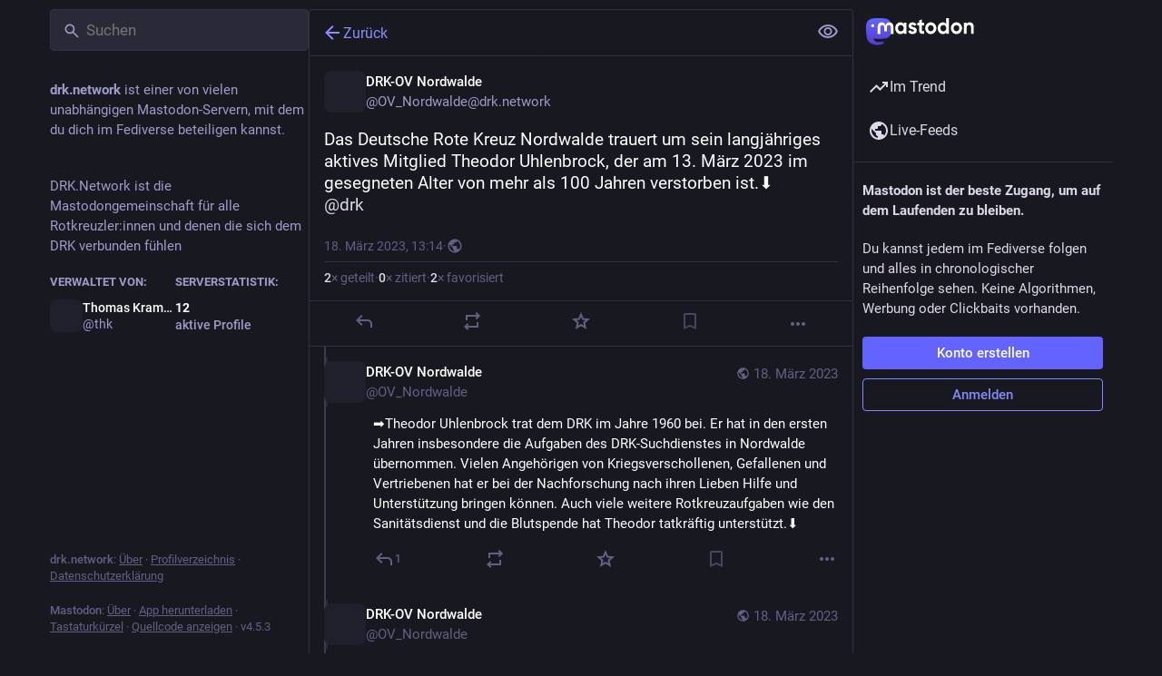

--- FILE ---
content_type: application/javascript
request_url: https://drk.network/packs/assets/application-Be9WSuer.js
body_size: 21839
content:
const __vite__mapDeps=(i,m=__vite__mapDeps,d=(m.f||(m.f=["emoji-index-Dk_mwayp.js","client-DZIGVCsa.js","index-mavpy844.js","useSelectableClick-CF9fyZwl.js","index-CQY32eYX.js","message-rAhbXnF9.js","relative_timestamp-C8eNGbSs.js","ready-DpOgoWSg.js","short_number-B0MjDPBX.js","numbers-BLyy7tyF.js","index-DUY7J2K7.js","skeleton-CBMHV7xu.js","api-jZfidOrw.js","index-DiPYjm3h.js","load_locale-ABxPo9Nz.js","push_notifications-index-BPjpHHva.js"])))=>i.map(i=>d[i]);
var _t=Object.defineProperty;var xt=(t,m,e)=>m in t?_t(t,m,{enumerable:!0,configurable:!0,writable:!0,value:e}):t[m]=e;var C=(t,m,e)=>xt(t,typeof m!="symbol"?m+"":m,e);import{g as bt,r as E,v as wt,s as Ct,d as ue,u as Ze,a as J,i as Ye,m as I,b as St,c as jt,o as Z,e as G,t as Et,l as je,f as Tt,h as Ee,j as Lt}from"../index-mavpy844.js";import{i as ve,a as Xe,l as kt}from"../load_locale-ABxPo9Nz.js";import{j as r,_ as Y,c as Mt}from"../client-DZIGVCsa.js";import{u as ye,a as R,g as Nt,f as Ot,A as le,D as et,L as At,O as tt,I as Rt,S as Pt,r as It,b as Ft,V as $t,c as Te,d as Dt,e as Le,h as rt,i as Gt,j as _e,k as nt,l as Ht,m as Bt,n as qt,o as Ut,p as zt,q as Vt,w as Wt,s as Qt,t as Kt,v as Jt,x as Zt,y as Yt,z as Xt,B as er,C as tr,E as rr,F as nr,G as or,H as sr,J as ir,K as ar,M as cr,N as ur,P as F,Q as lr,R as dr,T as hr,U as pr,W as fr,X as mr,Y as gr,Z as vr}from"../useSelectableClick-CF9fyZwl.js";import{H as ot}from"../Helmet-Dqg1Lhuz.js";import{c as yr}from"../streaming-BCXtpmu5.js";import{M as N}from"../message-rAhbXnF9.js";import{c as st}from"../index-CQY32eYX.js";import{I as _r}from"../onboarding-CQkLvcs_.js";import{B as it,A as xr,L as br,M as wr}from"../modal_container-KLTML0uW.js";import{D as at,L as de,B as ct,F as ut,a as lt,H as he,C as Cr,P as ke,N as dt,b as ht,c as pt,d as Sr,G as jr,K as Er,A as Tr,e as Lr,T as kr,f as X,g as Mr,h as Me,i as Nr,j as Or,k as Ar,l as Rr,O as Pr,m as Ir,E as Fr,S as $r,n as ee,o as Dr,p as Gr,q as Hr,r as Br,s as Ne,R as Oe,t as Ae,Q as qr,u as Ur,v as zr,w as Vr,x as Wr,M as Qr,y as Kr}from"../status_quoted-CbYOJqkz.js";import{L as xe,S as pe,u as be,P as te,a as Jr,R as we,w as Zr,b as A}from"../short_number-B0MjDPBX.js";import{u as Yr,A as Xr,a as en}from"../familiar_followers-Bi-d1d2w.js";import{A as tn}from"../avatar_group-BhTjm6Ky.js";import{F as rn,a as nn}from"../counters-lbCSv3E3.js";import{F as on}from"../follow_button-C7SDhMEO.js";import{u as re}from"../useTimeout-pNlXcqJA.js";import{F as sn}from"../media_modal-Clwrx2q2.js";import{B as K}from"../bundle_column_error-DM2xVSDr.js";import{N as an}from"../navigation_bar-Bv-8cQ-q.js";import{s as cn}from"../scroll-BygYx8ga.js";import{C as un,u as ln,a as dn}from"../column_header-BMlJS5cP.js";import{C as hn}from"../column-qzs2EHyp.js";import{A as pn}from"../index-eSWwa1P1.js";import{S as fn}from"../server_hero_image-CbnpkPoV.js";import{S as $}from"../skeleton-CBMHV7xu.js";import{S as mn}from"../search-Bg4xl9OP.js";import{C as gn}from"../compose_form_container-OE-wi6GT.js";import{L as vn}from"../link_footer-BgWyC9vJ.js";import{C as yn}from"../index-BRbRe5u_.js";import{I as _n}from"../intl_provider-DYLXP0uu.js";import{S as xn}from"../scroll_context-Hkw_3mqx.js";import{r as bn}from"../ready-DpOgoWSg.js";import{l as wn}from"../relative_timestamp-C8eNGbSs.js";import"../index-DUY7J2K7.js";import"../api-jZfidOrw.js";import"../index-DiPYjm3h.js";import"../index-7fDyg22d.js";import"../react-textarea-autosize.browser.esm-BWM-eTPx.js";import"../use-isomorphic-layout-effect.browser.esm-CUpm3nGG.js";import"../embedded_status-BfxqtYUN.js";import"../embedded_status_content-Bep28u4M.js";import"../gif-ByAN1LAM.js";import"../unfold_more-BdZJDA88.js";import"../dropdown_selector-CMuErkBG.js";import"../info-Bk7Ml9aC.js";import"../numbers-BLyy7tyF.js";import"../index-BTclK4SM.js";import"../chevron_left-Be0LLMOB.js";import"../use-gesture-react.esm-C2YEqWrg.js";import"../add-FSDfBSwH.js";import"../home-fill-Dpp2AV1i.js";import"../settings-C30SBWKW.js";import"../notifications-CoT6B805.js";import"../notifications-Vp6wx34w.js";import"../hashtags-BzZ6ZdwO.js";import"../icon_with_badge-DwYf2zCy.js";import"../verified_badge-CEWpIXyK.js";import"../check_box-DMy3vzVG.js";import"../done-rrP1FZgA.js";import"../emoji_picker_dropdown_container-HG3la5um.js";import"../fuzzysort-5wMWcwUb.js";import"../edit-CsaCyaaV.js";import"../bookmarks-fill-b-iiV1B6.js";import"../person_add-fill-DQeM1NZB.js";import"../person_add-D5LhYSoB.js";import"../trending_up-Bxz4t3y9.js";import"../tag-Cei0uCLl.js";import"../list_alt-CLjlm4Dn.js";import"../lists-CDmHYxZe.js";import"../hashtag-DGvg_iFS.js";import"../index-CSRW9xAL.js";var O=typeof performance<"u"&&performance,Re=O&&O.now?function(){return O.now()}:function(){return Date.now()};function H(t){if(!t)throw new Error("name must be non-empty")}function Cn(t,m){for(var e=0,n=t.length,p;e<n;)p=e+n>>>1,t[p].startTime<m.startTime?e=p+1:n=p;t.splice(e,0,m)}var fe,me;if(O&&O.mark&&O.measure&&O.getEntriesByName&&O.getEntriesByType&&O.clearMarks&&O.clearMeasures)fe=function(t){H(t),O.mark("start "+t)},me=function(t){H(t),O.mark("end "+t);var m=O.measure(t,"start "+t,"end "+t);if(m)return m;var e=O.getEntriesByName(t);return e[e.length-1]};else{var Pe={},Sn=[];fe=function(t){H(t);var m=Re();Pe["$"+t]=m},me=function(t){H(t);var m=Re(),e=Pe["$"+t];if(!e)throw new Error("no known mark: "+t);var n={startTime:e,name:t,duration:m-e,entryType:"measure"};return Cn(Sn,n),n}}function jn(t){ve()&&fe(t)}function En(t){ve()&&me(t)}var U={exports:{}},z={exports:{}},V={exports:{}},Tn=V.exports,Ie;function Ce(){return Ie||(Ie=1,function(t,m){(function(e,n){t.exports=n()})(Tn,function(){function e(i){return!isNaN(parseFloat(i))&&isFinite(i)}function n(i){return i.charAt(0).toUpperCase()+i.substring(1)}function p(i){return function(){return this[i]}}var c=["isConstructor","isEval","isNative","isToplevel"],v=["columnNumber","lineNumber"],y=["fileName","functionName","source"],f=["args"],g=["evalOrigin"],o=c.concat(v,y,f,g);function u(i){if(i)for(var _=0;_<o.length;_++)i[o[_]]!==void 0&&this["set"+n(o[_])](i[o[_]])}u.prototype={getArgs:function(){return this.args},setArgs:function(i){if(Object.prototype.toString.call(i)!=="[object Array]")throw new TypeError("Args must be an Array");this.args=i},getEvalOrigin:function(){return this.evalOrigin},setEvalOrigin:function(i){if(i instanceof u)this.evalOrigin=i;else if(i instanceof Object)this.evalOrigin=new u(i);else throw new TypeError("Eval Origin must be an Object or StackFrame")},toString:function(){var i=this.getFileName()||"",_=this.getLineNumber()||"",b=this.getColumnNumber()||"",a=this.getFunctionName()||"";return this.getIsEval()?i?"[eval] ("+i+":"+_+":"+b+")":"[eval]:"+_+":"+b:a?a+" ("+i+":"+_+":"+b+")":i+":"+_+":"+b}},u.fromString=function(_){var b=_.indexOf("("),a=_.lastIndexOf(")"),h=_.substring(0,b),w=_.substring(b+1,a).split(","),x=_.substring(a+1);if(x.indexOf("@")===0)var T=/@(.+?)(?::(\d+))?(?::(\d+))?$/.exec(x,""),k=T[1],L=T[2],M=T[3];return new u({functionName:h,args:w||void 0,fileName:k,lineNumber:L||void 0,columnNumber:M||void 0})};for(var s=0;s<c.length;s++)u.prototype["get"+n(c[s])]=p(c[s]),u.prototype["set"+n(c[s])]=function(i){return function(_){this[i]=!!_}}(c[s]);for(var l=0;l<v.length;l++)u.prototype["get"+n(v[l])]=p(v[l]),u.prototype["set"+n(v[l])]=function(i){return function(_){if(!e(_))throw new TypeError(i+" must be a Number");this[i]=Number(_)}}(v[l]);for(var d=0;d<y.length;d++)u.prototype["get"+n(y[d])]=p(y[d]),u.prototype["set"+n(y[d])]=function(i){return function(_){this[i]=String(_)}}(y[d]);return u})}(V)),V.exports}var Ln=z.exports,Fe;function kn(){return Fe||(Fe=1,function(t,m){(function(e,n){t.exports=n(Ce())})(Ln,function(n){var p=/(^|@)\S+:\d+/,c=/^\s*at .*(\S+:\d+|\(native\))/m,v=/^(eval@)?(\[native code])?$/;return{parse:function(f){if(typeof f.stacktrace<"u"||typeof f["opera#sourceloc"]<"u")return this.parseOpera(f);if(f.stack&&f.stack.match(c))return this.parseV8OrIE(f);if(f.stack)return this.parseFFOrSafari(f);throw new Error("Cannot parse given Error object")},extractLocation:function(f){if(f.indexOf(":")===-1)return[f];var g=/(.+?)(?::(\d+))?(?::(\d+))?$/,o=g.exec(f.replace(/[()]/g,""));return[o[1],o[2]||void 0,o[3]||void 0]},parseV8OrIE:function(f){var g=f.stack.split("\n").filter(function(o){return!!o.match(c)},this);return g.map(function(o){o.indexOf("(eval ")>-1&&(o=o.replace(/eval code/g,"eval").replace(/(\(eval at [^()]*)|(,.*$)/g,""));var u=o.replace(/^\s+/,"").replace(/\(eval code/g,"(").replace(/^.*?\s+/,""),s=u.match(/ (\(.+\)$)/);u=s?u.replace(s[0],""):u;var l=this.extractLocation(s?s[1]:u),d=s&&u||void 0,i=["eval","<anonymous>"].indexOf(l[0])>-1?void 0:l[0];return new n({functionName:d,fileName:i,lineNumber:l[1],columnNumber:l[2],source:o})},this)},parseFFOrSafari:function(f){var g=f.stack.split("\n").filter(function(o){return!o.match(v)},this);return g.map(function(o){if(o.indexOf(" > eval")>-1&&(o=o.replace(/ line (\d+)(?: > eval line \d+)* > eval:\d+:\d+/g,":$1")),o.indexOf("@")===-1&&o.indexOf(":")===-1)return new n({functionName:o});var u=/((.*".+"[^@]*)?[^@]*)(?:@)/,s=o.match(u),l=s&&s[1]?s[1]:void 0,d=this.extractLocation(o.replace(u,""));return new n({functionName:l,fileName:d[0],lineNumber:d[1],columnNumber:d[2],source:o})},this)},parseOpera:function(f){return!f.stacktrace||f.message.indexOf("\n")>-1&&f.message.split("\n").length>f.stacktrace.split("\n").length?this.parseOpera9(f):f.stack?this.parseOpera11(f):this.parseOpera10(f)},parseOpera9:function(f){for(var g=/Line (\d+).*script (?:in )?(\S+)/i,o=f.message.split("\n"),u=[],s=2,l=o.length;s<l;s+=2){var d=g.exec(o[s]);d&&u.push(new n({fileName:d[2],lineNumber:d[1],source:o[s]}))}return u},parseOpera10:function(f){for(var g=/Line (\d+).*script (?:in )?(\S+)(?:: In function (\S+))?$/i,o=f.stacktrace.split("\n"),u=[],s=0,l=o.length;s<l;s+=2){var d=g.exec(o[s]);d&&u.push(new n({functionName:d[3]||void 0,fileName:d[2],lineNumber:d[1],source:o[s]}))}return u},parseOpera11:function(f){var g=f.stack.split("\n").filter(function(o){return!!o.match(p)&&!o.match(/^Error created at/)},this);return g.map(function(o){var u=o.split("@"),s=this.extractLocation(u.pop()),l=u.shift()||"",d=l.replace(/<anonymous function(: (\w+))?>/,"$2").replace(/\([^)]*\)/g,"")||void 0,i;l.match(/\(([^)]*)\)/)&&(i=l.replace(/^[^(]+\(([^)]*)\)$/,"$1"));var _=i===void 0||i==="[arguments not available]"?void 0:i.split(",");return new n({functionName:d,args:_,fileName:s[0],lineNumber:s[1],columnNumber:s[2],source:o})},this)}}})}(z)),z.exports}var W={exports:{}},Mn=W.exports,$e;function Nn(){return $e||($e=1,function(t,m){(function(e,n){t.exports=n(Ce())})(Mn,function(e){return{backtrace:function(p){var c=[],v=10;typeof p=="object"&&typeof p.maxStackSize=="number"&&(v=p.maxStackSize);for(var y=arguments.callee;y&&c.length<v&&y.arguments;){for(var f=new Array(y.arguments.length),g=0;g<f.length;++g)f[g]=y.arguments[g];/function(?:\s+([\w$]+))+\s*\(/.test(y.toString())?c.push(new e({functionName:RegExp.$1||void 0,args:f})):c.push(new e({args:f}));try{y=y.caller}catch(o){break}}return c}}})}(W)),W.exports}var Q={exports:{}},D={},ne={},De;function ft(){return De||(De=1,function(t){function m(a,h,w){if(h in a)return a[h];if(arguments.length===3)return w;throw new Error('"'+h+'" is a required argument.')}t.getArg=m;var e=/^(?:([\w+\-.]+):)?\/\/(?:(\w+:\w+)@)?([\w.]*)(?::(\d+))?(\S*)$/,n=/^data:.+\,.+$/;function p(a){var h=a.match(e);return h?{scheme:h[1],auth:h[2],host:h[3],port:h[4],path:h[5]}:null}t.urlParse=p;function c(a){var h="";return a.scheme&&(h+=a.scheme+":"),h+="//",a.auth&&(h+=a.auth+"@"),a.host&&(h+=a.host),a.port&&(h+=":"+a.port),a.path&&(h+=a.path),h}t.urlGenerate=c;function v(a){var h=a,w=p(a);if(w){if(!w.path)return a;h=w.path}for(var x=t.isAbsolute(h),T=h.split(/\/+/),k,L=0,M=T.length-1;M>=0;M--)k=T[M],k==="."?T.splice(M,1):k===".."?L++:L>0&&(k===""?(T.splice(M+1,L),L=0):(T.splice(M,2),L--));return h=T.join("/"),h===""&&(h=x?"/":"."),w?(w.path=h,c(w)):h}t.normalize=v;function y(a,h){a===""&&(a="."),h===""&&(h=".");var w=p(h),x=p(a);if(x&&(a=x.path||"/"),w&&!w.scheme)return x&&(w.scheme=x.scheme),c(w);if(w||h.match(n))return h;if(x&&!x.host&&!x.path)return x.host=h,c(x);var T=h.charAt(0)==="/"?h:v(a.replace(/\/+$/,"")+"/"+h);return x?(x.path=T,c(x)):T}t.join=y,t.isAbsolute=function(a){return a.charAt(0)==="/"||!!a.match(e)};function f(a,h){a===""&&(a="."),a=a.replace(/\/$/,"");for(var w=0;h.indexOf(a+"/")!==0;){var x=a.lastIndexOf("/");if(x<0||(a=a.slice(0,x),a.match(/^([^\/]+:\/)?\/*$/)))return h;++w}return Array(w+1).join("../")+h.substr(a.length+1)}t.relative=f;var g=function(){var a=Object.create(null);return!("__proto__"in a)}();function o(a){return a}function u(a){return l(a)?"$"+a:a}t.toSetString=g?o:u;function s(a){return l(a)?a.slice(1):a}t.fromSetString=g?o:s;function l(a){if(!a)return!1;var h=a.length;if(h<9||a.charCodeAt(h-1)!==95||a.charCodeAt(h-2)!==95||a.charCodeAt(h-3)!==111||a.charCodeAt(h-4)!==116||a.charCodeAt(h-5)!==111||a.charCodeAt(h-6)!==114||a.charCodeAt(h-7)!==112||a.charCodeAt(h-8)!==95||a.charCodeAt(h-9)!==95)return!1;for(var w=h-10;w>=0;w--)if(a.charCodeAt(w)!==36)return!1;return!0}function d(a,h,w){var x=a.source-h.source;return x!==0||(x=a.originalLine-h.originalLine,x!==0)||(x=a.originalColumn-h.originalColumn,x!==0||w)||(x=a.generatedColumn-h.generatedColumn,x!==0)||(x=a.generatedLine-h.generatedLine,x!==0)?x:a.name-h.name}t.compareByOriginalPositions=d;function i(a,h,w){var x=a.generatedLine-h.generatedLine;return x!==0||(x=a.generatedColumn-h.generatedColumn,x!==0||w)||(x=a.source-h.source,x!==0)||(x=a.originalLine-h.originalLine,x!==0)||(x=a.originalColumn-h.originalColumn,x!==0)?x:a.name-h.name}t.compareByGeneratedPositionsDeflated=i;function _(a,h){return a===h?0:a>h?1:-1}function b(a,h){var w=a.generatedLine-h.generatedLine;return w!==0||(w=a.generatedColumn-h.generatedColumn,w!==0)||(w=_(a.source,h.source),w!==0)||(w=a.originalLine-h.originalLine,w!==0)||(w=a.originalColumn-h.originalColumn,w!==0)?w:_(a.name,h.name)}t.compareByGeneratedPositionsInflated=b}(ne)),ne}var oe={},Ge;function On(){return Ge||(Ge=1,function(t){t.GREATEST_LOWER_BOUND=1,t.LEAST_UPPER_BOUND=2;function m(e,n,p,c,v,y){var f=Math.floor((n-e)/2)+e,g=v(p,c[f],!0);return g===0?f:g>0?n-f>1?m(f,n,p,c,v,y):y==t.LEAST_UPPER_BOUND?n<c.length?n:-1:f:f-e>1?m(e,f,p,c,v,y):y==t.LEAST_UPPER_BOUND?f:e<0?-1:e}t.search=function(n,p,c,v){if(p.length===0)return-1;var y=m(-1,p.length,n,p,c,v||t.GREATEST_LOWER_BOUND);if(y<0)return-1;for(;y-1>=0&&c(p[y],p[y-1],!0)===0;)--y;return y}}(oe)),oe}var se={},He;function An(){if(He)return se;He=1;var t=ft(),m=Object.prototype.hasOwnProperty;function e(){this._array=[],this._set=Object.create(null)}return e.fromArray=function(p,c){for(var v=new e,y=0,f=p.length;y<f;y++)v.add(p[y],c);return v},e.prototype.size=function(){return Object.getOwnPropertyNames(this._set).length},e.prototype.add=function(p,c){var v=t.toSetString(p),y=m.call(this._set,v),f=this._array.length;(!y||c)&&this._array.push(p),y||(this._set[v]=f)},e.prototype.has=function(p){var c=t.toSetString(p);return m.call(this._set,c)},e.prototype.indexOf=function(p){var c=t.toSetString(p);if(m.call(this._set,c))return this._set[c];throw new Error('"'+p+'" is not in the set.')},e.prototype.at=function(p){if(p>=0&&p<this._array.length)return this._array[p];throw new Error("No element indexed by "+p)},e.prototype.toArray=function(){return this._array.slice()},se.ArraySet=e,se}var B={},q={},Be;function Rn(){if(Be)return q;Be=1;var t="ABCDEFGHIJKLMNOPQRSTUVWXYZabcdefghijklmnopqrstuvwxyz0123456789+/".split("");return q.encode=function(m){if(0<=m&&m<t.length)return t[m];throw new TypeError("Must be between 0 and 63: "+m)},q.decode=function(m){var e=65,n=90,p=97,c=122,v=48,y=57,f=43,g=47,o=26,u=52;return e<=m&&m<=n?m-e:p<=m&&m<=c?m-p+o:v<=m&&m<=y?m-v+u:m==f?62:m==g?63:-1},q}var qe;function Pn(){if(qe)return B;qe=1;var t=Rn(),m=5,e=1<<m,n=e-1,p=e;function c(y){return y<0?(-y<<1)+1:(y<<1)+0}function v(y){var f=(y&1)===1,g=y>>1;return f?-g:g}return B.encode=function(f){var g="",o,u=c(f);do o=u&n,u>>>=m,u>0&&(o|=p),g+=t.encode(o);while(u>0);return g},B.decode=function(f,g,o){var u=f.length,s=0,l=0,d,i;do{if(g>=u)throw new Error("Expected more digits in base 64 VLQ value.");if(i=t.decode(f.charCodeAt(g++)),i===-1)throw new Error("Invalid base64 digit: "+f.charAt(g-1));d=!!(i&p),i&=n,s=s+(i<<l),l+=m}while(d);o.value=v(s),o.rest=g},B}var ie={},Ue;function In(){if(Ue)return ie;Ue=1;function t(n,p,c){var v=n[p];n[p]=n[c],n[c]=v}function m(n,p){return Math.round(n+Math.random()*(p-n))}function e(n,p,c,v){if(c<v){var y=m(c,v),f=c-1;t(n,y,v);for(var g=n[v],o=c;o<v;o++)p(n[o],g)<=0&&(f+=1,t(n,f,o));t(n,f+1,o);var u=f+1;e(n,p,c,u-1),e(n,p,u+1,v)}}return ie.quickSort=function(n,p){e(n,p,0,n.length-1)},ie}var ze;function Fn(){if(ze)return D;ze=1;var t=ft(),m=On(),e=An().ArraySet,n=Pn(),p=In().quickSort;function c(g){var o=g;return typeof g=="string"&&(o=JSON.parse(g.replace(/^\)\]\}'/,""))),o.sections!=null?new f(o):new v(o)}c.fromSourceMap=function(g){return v.fromSourceMap(g)},c.prototype._version=3,c.prototype.__generatedMappings=null,Object.defineProperty(c.prototype,"_generatedMappings",{get:function(){return this.__generatedMappings||this._parseMappings(this._mappings,this.sourceRoot),this.__generatedMappings}}),c.prototype.__originalMappings=null,Object.defineProperty(c.prototype,"_originalMappings",{get:function(){return this.__originalMappings||this._parseMappings(this._mappings,this.sourceRoot),this.__originalMappings}}),c.prototype._charIsMappingSeparator=function(o,u){var s=o.charAt(u);return s===";"||s===","},c.prototype._parseMappings=function(o,u){throw new Error("Subclasses must implement _parseMappings")},c.GENERATED_ORDER=1,c.ORIGINAL_ORDER=2,c.GREATEST_LOWER_BOUND=1,c.LEAST_UPPER_BOUND=2,c.prototype.eachMapping=function(o,u,s){var l=u||null,d=s||c.GENERATED_ORDER,i;switch(d){case c.GENERATED_ORDER:i=this._generatedMappings;break;case c.ORIGINAL_ORDER:i=this._originalMappings;break;default:throw new Error("Unknown order of iteration.")}var _=this.sourceRoot;i.map(function(b){var a=b.source===null?null:this._sources.at(b.source);return a!=null&&_!=null&&(a=t.join(_,a)),{source:a,generatedLine:b.generatedLine,generatedColumn:b.generatedColumn,originalLine:b.originalLine,originalColumn:b.originalColumn,name:b.name===null?null:this._names.at(b.name)}},this).forEach(o,l)},c.prototype.allGeneratedPositionsFor=function(o){var u=t.getArg(o,"line"),s={source:t.getArg(o,"source"),originalLine:u,originalColumn:t.getArg(o,"column",0)};if(this.sourceRoot!=null&&(s.source=t.relative(this.sourceRoot,s.source)),!this._sources.has(s.source))return[];s.source=this._sources.indexOf(s.source);var l=[],d=this._findMapping(s,this._originalMappings,"originalLine","originalColumn",t.compareByOriginalPositions,m.LEAST_UPPER_BOUND);if(d>=0){var i=this._originalMappings[d];if(o.column===void 0)for(var _=i.originalLine;i&&i.originalLine===_;)l.push({line:t.getArg(i,"generatedLine",null),column:t.getArg(i,"generatedColumn",null),lastColumn:t.getArg(i,"lastGeneratedColumn",null)}),i=this._originalMappings[++d];else for(var b=i.originalColumn;i&&i.originalLine===u&&i.originalColumn==b;)l.push({line:t.getArg(i,"generatedLine",null),column:t.getArg(i,"generatedColumn",null),lastColumn:t.getArg(i,"lastGeneratedColumn",null)}),i=this._originalMappings[++d]}return l},D.SourceMapConsumer=c;function v(g){var o=g;typeof g=="string"&&(o=JSON.parse(g.replace(/^\)\]\}'/,"")));var u=t.getArg(o,"version"),s=t.getArg(o,"sources"),l=t.getArg(o,"names",[]),d=t.getArg(o,"sourceRoot",null),i=t.getArg(o,"sourcesContent",null),_=t.getArg(o,"mappings"),b=t.getArg(o,"file",null);if(u!=this._version)throw new Error("Unsupported version: "+u);s=s.map(String).map(t.normalize).map(function(a){return d&&t.isAbsolute(d)&&t.isAbsolute(a)?t.relative(d,a):a}),this._names=e.fromArray(l.map(String),!0),this._sources=e.fromArray(s,!0),this.sourceRoot=d,this.sourcesContent=i,this._mappings=_,this.file=b}v.prototype=Object.create(c.prototype),v.prototype.consumer=c,v.fromSourceMap=function(o){var u=Object.create(v.prototype),s=u._names=e.fromArray(o._names.toArray(),!0),l=u._sources=e.fromArray(o._sources.toArray(),!0);u.sourceRoot=o._sourceRoot,u.sourcesContent=o._generateSourcesContent(u._sources.toArray(),u.sourceRoot),u.file=o._file;for(var d=o._mappings.toArray().slice(),i=u.__generatedMappings=[],_=u.__originalMappings=[],b=0,a=d.length;b<a;b++){var h=d[b],w=new y;w.generatedLine=h.generatedLine,w.generatedColumn=h.generatedColumn,h.source&&(w.source=l.indexOf(h.source),w.originalLine=h.originalLine,w.originalColumn=h.originalColumn,h.name&&(w.name=s.indexOf(h.name)),_.push(w)),i.push(w)}return p(u.__originalMappings,t.compareByOriginalPositions),u},v.prototype._version=3,Object.defineProperty(v.prototype,"sources",{get:function(){return this._sources.toArray().map(function(g){return this.sourceRoot!=null?t.join(this.sourceRoot,g):g},this)}});function y(){this.generatedLine=0,this.generatedColumn=0,this.source=null,this.originalLine=null,this.originalColumn=null,this.name=null}v.prototype._parseMappings=function(o,u){for(var s=1,l=0,d=0,i=0,_=0,b=0,a=o.length,h=0,w={},x={},T=[],k=[],L,M,j,P,Se;h<a;)if(o.charAt(h)===";")s++,h++,l=0;else if(o.charAt(h)===",")h++;else{for(L=new y,L.generatedLine=s,P=h;P<a&&!this._charIsMappingSeparator(o,P);P++);if(M=o.slice(h,P),j=w[M],j)h+=M.length;else{for(j=[];h<P;)n.decode(o,h,x),Se=x.value,h=x.rest,j.push(Se);if(j.length===2)throw new Error("Found a source, but no line and column");if(j.length===3)throw new Error("Found a source and line, but no column");w[M]=j}L.generatedColumn=l+j[0],l=L.generatedColumn,j.length>1&&(L.source=_+j[1],_+=j[1],L.originalLine=d+j[2],d=L.originalLine,L.originalLine+=1,L.originalColumn=i+j[3],i=L.originalColumn,j.length>4&&(L.name=b+j[4],b+=j[4])),k.push(L),typeof L.originalLine=="number"&&T.push(L)}p(k,t.compareByGeneratedPositionsDeflated),this.__generatedMappings=k,p(T,t.compareByOriginalPositions),this.__originalMappings=T},v.prototype._findMapping=function(o,u,s,l,d,i){if(o[s]<=0)throw new TypeError("Line must be greater than or equal to 1, got "+o[s]);if(o[l]<0)throw new TypeError("Column must be greater than or equal to 0, got "+o[l]);return m.search(o,u,d,i)},v.prototype.computeColumnSpans=function(){for(var o=0;o<this._generatedMappings.length;++o){var u=this._generatedMappings[o];if(o+1<this._generatedMappings.length){var s=this._generatedMappings[o+1];if(u.generatedLine===s.generatedLine){u.lastGeneratedColumn=s.generatedColumn-1;continue}}u.lastGeneratedColumn=1/0}},v.prototype.originalPositionFor=function(o){var u={generatedLine:t.getArg(o,"line"),generatedColumn:t.getArg(o,"column")},s=this._findMapping(u,this._generatedMappings,"generatedLine","generatedColumn",t.compareByGeneratedPositionsDeflated,t.getArg(o,"bias",c.GREATEST_LOWER_BOUND));if(s>=0){var l=this._generatedMappings[s];if(l.generatedLine===u.generatedLine){var d=t.getArg(l,"source",null);d!==null&&(d=this._sources.at(d),this.sourceRoot!=null&&(d=t.join(this.sourceRoot,d)));var i=t.getArg(l,"name",null);return i!==null&&(i=this._names.at(i)),{source:d,line:t.getArg(l,"originalLine",null),column:t.getArg(l,"originalColumn",null),name:i}}}return{source:null,line:null,column:null,name:null}},v.prototype.hasContentsOfAllSources=function(){return this.sourcesContent?this.sourcesContent.length>=this._sources.size()&&!this.sourcesContent.some(function(o){return o==null}):!1},v.prototype.sourceContentFor=function(o,u){if(!this.sourcesContent)return null;if(this.sourceRoot!=null&&(o=t.relative(this.sourceRoot,o)),this._sources.has(o))return this.sourcesContent[this._sources.indexOf(o)];var s;if(this.sourceRoot!=null&&(s=t.urlParse(this.sourceRoot))){var l=o.replace(/^file:\/\//,"");if(s.scheme=="file"&&this._sources.has(l))return this.sourcesContent[this._sources.indexOf(l)];if((!s.path||s.path=="/")&&this._sources.has("/"+o))return this.sourcesContent[this._sources.indexOf("/"+o)]}if(u)return null;throw new Error('"'+o+'" is not in the SourceMap.')},v.prototype.generatedPositionFor=function(o){var u=t.getArg(o,"source");if(this.sourceRoot!=null&&(u=t.relative(this.sourceRoot,u)),!this._sources.has(u))return{line:null,column:null,lastColumn:null};u=this._sources.indexOf(u);var s={source:u,originalLine:t.getArg(o,"line"),originalColumn:t.getArg(o,"column")},l=this._findMapping(s,this._originalMappings,"originalLine","originalColumn",t.compareByOriginalPositions,t.getArg(o,"bias",c.GREATEST_LOWER_BOUND));if(l>=0){var d=this._originalMappings[l];if(d.source===s.source)return{line:t.getArg(d,"generatedLine",null),column:t.getArg(d,"generatedColumn",null),lastColumn:t.getArg(d,"lastGeneratedColumn",null)}}return{line:null,column:null,lastColumn:null}},D.BasicSourceMapConsumer=v;function f(g){var o=g;typeof g=="string"&&(o=JSON.parse(g.replace(/^\)\]\}'/,"")));var u=t.getArg(o,"version"),s=t.getArg(o,"sections");if(u!=this._version)throw new Error("Unsupported version: "+u);this._sources=new e,this._names=new e;var l={line:-1,column:0};this._sections=s.map(function(d){if(d.url)throw new Error("Support for url field in sections not implemented.");var i=t.getArg(d,"offset"),_=t.getArg(i,"line"),b=t.getArg(i,"column");if(_<l.line||_===l.line&&b<l.column)throw new Error("Section offsets must be ordered and non-overlapping.");return l=i,{generatedOffset:{generatedLine:_+1,generatedColumn:b+1},consumer:new c(t.getArg(d,"map"))}})}return f.prototype=Object.create(c.prototype),f.prototype.constructor=c,f.prototype._version=3,Object.defineProperty(f.prototype,"sources",{get:function(){for(var g=[],o=0;o<this._sections.length;o++)for(var u=0;u<this._sections[o].consumer.sources.length;u++)g.push(this._sections[o].consumer.sources[u]);return g}}),f.prototype.originalPositionFor=function(o){var u={generatedLine:t.getArg(o,"line"),generatedColumn:t.getArg(o,"column")},s=m.search(u,this._sections,function(d,i){var _=d.generatedLine-i.generatedOffset.generatedLine;return _||d.generatedColumn-i.generatedOffset.generatedColumn}),l=this._sections[s];return l?l.consumer.originalPositionFor({line:u.generatedLine-(l.generatedOffset.generatedLine-1),column:u.generatedColumn-(l.generatedOffset.generatedLine===u.generatedLine?l.generatedOffset.generatedColumn-1:0),bias:o.bias}):{source:null,line:null,column:null,name:null}},f.prototype.hasContentsOfAllSources=function(){return this._sections.every(function(o){return o.consumer.hasContentsOfAllSources()})},f.prototype.sourceContentFor=function(o,u){for(var s=0;s<this._sections.length;s++){var l=this._sections[s],d=l.consumer.sourceContentFor(o,!0);if(d)return d}if(u)return null;throw new Error('"'+o+'" is not in the SourceMap.')},f.prototype.generatedPositionFor=function(o){for(var u=0;u<this._sections.length;u++){var s=this._sections[u];if(s.consumer.sources.indexOf(t.getArg(o,"source"))!==-1){var l=s.consumer.generatedPositionFor(o);if(l){var d={line:l.line+(s.generatedOffset.generatedLine-1),column:l.column+(s.generatedOffset.generatedLine===l.line?s.generatedOffset.generatedColumn-1:0)};return d}}}return{line:null,column:null}},f.prototype._parseMappings=function(o,u){this.__generatedMappings=[],this.__originalMappings=[];for(var s=0;s<this._sections.length;s++)for(var l=this._sections[s],d=l.consumer._generatedMappings,i=0;i<d.length;i++){var _=d[i],b=l.consumer._sources.at(_.source);l.consumer.sourceRoot!==null&&(b=t.join(l.consumer.sourceRoot,b)),this._sources.add(b),b=this._sources.indexOf(b);var a=l.consumer._names.at(_.name);this._names.add(a),a=this._names.indexOf(a);var h={source:b,generatedLine:_.generatedLine+(l.generatedOffset.generatedLine-1),generatedColumn:_.generatedColumn+(l.generatedOffset.generatedLine===_.generatedLine?l.generatedOffset.generatedColumn-1:0),originalLine:_.originalLine,originalColumn:_.originalColumn,name:a};this.__generatedMappings.push(h),typeof h.originalLine=="number"&&this.__originalMappings.push(h)}p(this.__generatedMappings,t.compareByGeneratedPositionsDeflated),p(this.__originalMappings,t.compareByOriginalPositions)},D.IndexedSourceMapConsumer=f,D}var $n=Q.exports,Ve;function Dn(){return Ve||(Ve=1,function(t,m){(function(e,n){t.exports=n(Fn(),Ce())})($n,function(e,n){function p(s){return new Promise(function(l,d){var i=new XMLHttpRequest;i.open("get",s),i.onerror=d,i.onreadystatechange=function(){i.readyState===4&&(i.status>=200&&i.status<300||s.substr(0,7)==="file://"&&i.responseText?l(i.responseText):d(new Error("HTTP status: "+i.status+" retrieving "+s)))},i.send()})}function c(s){if(typeof window<"u"&&window.atob)return window.atob(s);throw new Error("You must supply a polyfill for window.atob in this environment")}function v(s){if(typeof JSON<"u"&&JSON.parse)return JSON.parse(s);throw new Error("You must supply a polyfill for JSON.parse in this environment")}function y(s,l){for(var d=[/['"]?([$_A-Za-z][$_A-Za-z0-9]*)['"]?\s*[:=]\s*function\b/,/function\s+([^('"`]*?)\s*\(([^)]*)\)/,/['"]?([$_A-Za-z][$_A-Za-z0-9]*)['"]?\s*[:=]\s*(?:eval|new Function)\b/,/\b(?!(?:if|for|switch|while|with|catch)\b)(?:(?:static)\s+)?(\S+)\s*\(.*?\)\s*\{/,/['"]?([$_A-Za-z][$_A-Za-z0-9]*)['"]?\s*[:=]\s*\(.*?\)\s*=>/],i=s.split("\n"),_="",b=Math.min(l,20),a=0;a<b;++a){var h=i[l-a-1],w=h.indexOf("//");if(w>=0&&(h=h.substr(0,w)),h){_=h+_;for(var x=d.length,T=0;T<x;T++){var k=d[T].exec(_);if(k&&k[1])return k[1]}}}}function f(){if(typeof Object.defineProperty!="function"||typeof Object.create!="function")throw new Error("Unable to consume source maps in older browsers")}function g(s){if(typeof s!="object")throw new TypeError("Given StackFrame is not an object");if(typeof s.fileName!="string")throw new TypeError("Given file name is not a String");if(typeof s.lineNumber!="number"||s.lineNumber%1!==0||s.lineNumber<1)throw new TypeError("Given line number must be a positive integer");if(typeof s.columnNumber!="number"||s.columnNumber%1!==0||s.columnNumber<0)throw new TypeError("Given column number must be a non-negative integer");return!0}function o(s){for(var l=/\/\/[#@] ?sourceMappingURL=([^\s'"]+)\s*$/mg,d,i;i=l.exec(s);)d=i[1];if(d)return d;throw new Error("sourceMappingURL not found")}function u(s,l,d){return new Promise(function(i,_){var b=l.originalPositionFor({line:s.lineNumber,column:s.columnNumber});if(b.source){var a=l.sourceContentFor(b.source);a&&(d[b.source]=a),i(new n({functionName:b.name||s.functionName,args:s.args,fileName:b.source,lineNumber:b.line,columnNumber:b.column}))}else _(new Error("Could not get original source for given stackframe and source map"))})}return function s(l){if(!(this instanceof s))return new s(l);l=l||{},this.sourceCache=l.sourceCache||{},this.sourceMapConsumerCache=l.sourceMapConsumerCache||{},this.ajax=l.ajax||p,this._atob=l.atob||c,this._get=function(i){return new Promise((function(_,b){var a=i.substr(0,5)==="data:";if(this.sourceCache[i])_(this.sourceCache[i]);else if(l.offline&&!a)b(new Error("Cannot make network requests in offline mode"));else if(a){var h=/^data:application\/json;([\w=:"-]+;)*base64,/,w=i.match(h);if(w){var x=w[0].length,T=i.substr(x),k=this._atob(T);this.sourceCache[i]=k,_(k)}else b(new Error("The encoding of the inline sourcemap is not supported"))}else{var L=this.ajax(i,{method:"get"});this.sourceCache[i]=L,L.then(_,b)}}).bind(this))},this._getSourceMapConsumer=function(i,_){return new Promise((function(b){if(this.sourceMapConsumerCache[i])b(this.sourceMapConsumerCache[i]);else{var a=new Promise((function(h,w){return this._get(i).then(function(x){typeof x=="string"&&(x=v(x.replace(/^\)\]\}'/,""))),typeof x.sourceRoot>"u"&&(x.sourceRoot=_),h(new e.SourceMapConsumer(x))}).catch(w)}).bind(this));this.sourceMapConsumerCache[i]=a,b(a)}}).bind(this))},this.pinpoint=function(i){return new Promise((function(_,b){this.getMappedLocation(i).then((function(a){function h(){_(a)}this.findFunctionName(a).then(_,h).catch(h)}).bind(this),b)}).bind(this))},this.findFunctionName=function(i){return new Promise((function(_,b){g(i),this._get(i.fileName).then(function(h){var w=i.lineNumber,x=i.columnNumber,T=y(h,w);_(T?new n({functionName:T,args:i.args,fileName:i.fileName,lineNumber:w,columnNumber:x}):i)},b).catch(b)}).bind(this))},this.getMappedLocation=function(i){return new Promise((function(_,b){f(),g(i);var a=this.sourceCache,h=i.fileName;this._get(h).then((function(w){var x=o(w),T=x.substr(0,5)==="data:",k=h.substring(0,h.lastIndexOf("/")+1);return x[0]!=="/"&&!T&&!/^https?:\/\/|^\/\//i.test(x)&&(x=k+x),this._getSourceMapConsumer(x,k).then(function(L){return u(i,L,a).then(_).catch(function(){_(i)})})}).bind(this),b).catch(b)}).bind(this))}}})}(Q)),Q.exports}var Gn=U.exports,We;function Hn(){return We||(We=1,function(t,m){(function(e,n){t.exports=n(kn(),Nn(),Dn())})(Gn,function(n,p,c){var v={filter:function(u){return(u.functionName||"").indexOf("StackTrace$$")===-1&&(u.functionName||"").indexOf("ErrorStackParser$$")===-1&&(u.functionName||"").indexOf("StackTraceGPS$$")===-1&&(u.functionName||"").indexOf("StackGenerator$$")===-1},sourceCache:{}},y=function(){try{throw new Error}catch(s){return s}};function f(u,s){var l={};return[u,s].forEach(function(d){for(var i in d)Object.prototype.hasOwnProperty.call(d,i)&&(l[i]=d[i]);return l}),l}function g(u){return u.stack||u["opera#sourceloc"]}function o(u,s){return typeof s=="function"?u.filter(s):u}return{get:function(s){var l=y();return g(l)?this.fromError(l,s):this.generateArtificially(s)},getSync:function(s){s=f(v,s);var l=y(),d=g(l)?n.parse(l):p.backtrace(s);return o(d,s.filter)},fromError:function(s,l){l=f(v,l);var d=new c(l);return new Promise((function(i){var _=o(n.parse(s),l.filter);i(Promise.all(_.map(function(b){return new Promise(function(a){function h(){a(b)}d.pinpoint(b).then(a,h).catch(h)})})))}).bind(this))},generateArtificially:function(s){s=f(v,s);var l=p.backtrace(s);return typeof s.filter=="function"&&(l=l.filter(s.filter)),Promise.resolve(l)},instrument:function(s,l,d,i){if(typeof s!="function")throw new Error("Cannot instrument non-function object");if(typeof s.__stacktraceOriginalFn=="function")return s;var _=(function(){try{return this.get().then(l,d).catch(d),s.apply(i||this,arguments)}catch(a){throw g(a)&&this.fromError(a).then(l,d).catch(d),a}}).bind(this);return _.__stacktraceOriginalFn=s,_},deinstrument:function(s){if(typeof s!="function")throw new Error("Cannot de-instrument non-function object");return typeof s.__stacktraceOriginalFn=="function"?s.__stacktraceOriginalFn:s},report:function(s,l,d,i){return new Promise(function(_,b){var a=new XMLHttpRequest;if(a.onerror=b,a.onreadystatechange=function(){a.readyState===4&&(a.status>=200&&a.status<400?_(a.responseText):b(new Error("POST to "+l+" failed with status: "+a.status)))},a.open("post",l),a.setRequestHeader("Content-Type","application/json"),i&&typeof i.headers=="object"){var h=i.headers;for(var w in h)Object.prototype.hasOwnProperty.call(h,w)&&a.setRequestHeader(w,h[w])}var x={stack:s};d!=null&&(x.message=d),a.send(JSON.stringify(x))})}}})}(U)),U.exports}var Bn=Hn();const mt=bt(Bn);class qn extends E.PureComponent{constructor(){super(...arguments);C(this,"state",{hasError:!1,errorMessage:void 0,stackTrace:void 0,mappedStackTrace:void 0,componentStack:void 0});C(this,"handleCopyStackTrace",()=>{const{errorMessage:e,stackTrace:n,mappedStackTrace:p}=this.state,c=document.createElement("textarea");let v=[e,n];p&&v.push(p),c.textContent=v.join("\n\n\n"),c.style.position="fixed",document.body.appendChild(c);try{c.select(),document.execCommand("copy")}catch(y){}finally{document.body.removeChild(c)}this.setState({copied:!0}),setTimeout(()=>this.setState({copied:!1}),700)})}componentDidCatch(e,n){this.setState({hasError:!0,errorMessage:e.toString(),stackTrace:e.stack,componentStack:n&&n.componentStack,mappedStackTrace:void 0}),mt.fromError(e).then(p=>{this.setState({mappedStackTrace:p.map(c=>c.toString()).join("\n")})}).catch(()=>{this.setState({mappedStackTrace:void 0})})}render(){const{hasError:e,copied:n,errorMessage:p}=this.state;if(!e)return this.props.children;const c=p&&p.includes("NotFoundError");return r.jsxs("div",{className:"error-boundary",children:[r.jsxs("div",{children:[r.jsx("p",{className:"error-boundary__error",children:c?r.jsx(N,{id:"error.unexpected_crash.explanation_addons",defaultMessage:"This page could not be displayed correctly. This error is likely caused by a browser add-on or automatic translation tools."}):r.jsx(N,{id:"error.unexpected_crash.explanation",defaultMessage:"Due to a bug in our code or a browser compatibility issue, this page could not be displayed correctly."})}),r.jsx("p",{children:c?r.jsx(N,{id:"error.unexpected_crash.next_steps_addons",defaultMessage:"Try disabling them and refreshing the page. If that does not help, you may still be able to use Mastodon through a different browser or native app."}):r.jsx(N,{id:"error.unexpected_crash.next_steps",defaultMessage:"Try refreshing the page. If that does not help, you may still be able to use Mastodon through a different browser or native app."})}),r.jsxs("p",{className:"error-boundary__footer",children:["Mastodon v",wt," · ",r.jsx("a",{href:Ct,rel:"noopener",target:"_blank",children:r.jsx(N,{id:"errors.unexpected_crash.report_issue",defaultMessage:"Report issue"})})," · ",r.jsx("button",{onClick:this.handleCopyStackTrace,className:n?"copied":"",children:r.jsx(N,{id:"errors.unexpected_crash.copy_stacktrace",defaultMessage:"Copy stacktrace to clipboard"})})]})]}),r.jsx(ot,{children:r.jsx("meta",{name:"robots",content:"noindex"})})]})}}const gt=E.forwardRef(({accountId:t},m)=>{const e=ye(),n=R(d=>t?d.accounts.get(t):void 0),p=n==null?void 0:n.suspended,c=R(d=>t?Nt(d,t):void 0),v=!!(p||c),y=R(d=>d.relationships.getIn([t,"note"]));E.useEffect(()=>{t&&!n&&e(Ot(t))},[e,t,n]);const{familiarFollowers:f}=Yr({accountId:t}),g=R(d=>t?d.relationships.get(t):void 0),o=(g==null?void 0:g.followed_by)&&g.following,u=g==null?void 0:g.followed_by,s=!!g,l=f.length>0&&s&&!o&&!u;return r.jsx("div",{ref:m,id:"hover-card",role:"tooltip",className:st("hover-card dropdown-animation",{"hover-card--loading":!n}),children:n?r.jsxs(r.Fragment,{children:[r.jsxs(xe,{to:"/@".concat(n.acct),className:"hover-card__name",children:[r.jsx(le,{account:v?void 0:n,size:46}),r.jsx(et,{account:n,localDomain:ue})]}),v?r.jsx("div",{className:"hover-card__limited-account-note",children:p?r.jsx(N,{id:"empty_column.account_suspended",defaultMessage:"Account suspended"}):r.jsx(N,{id:"limited_account_hint.title",defaultMessage:"This profile has been hidden by the moderators of {domain}.",values:{domain:ue}})}):r.jsxs(r.Fragment,{children:[r.jsxs("div",{className:"hover-card__text-row",children:[r.jsx(Xr,{accountId:n.id,className:"hover-card__bio"}),r.jsx("div",{className:"account-fields",children:r.jsx(en,{fields:n.fields.take(2),emojis:n.emojis})}),y&&y.length>0&&r.jsxs("dl",{className:"hover-card__note",children:[r.jsx("dt",{className:"hover-card__note-label",children:r.jsx(N,{id:"account.account_note_header",defaultMessage:"Personal note"})}),r.jsx("dd",{children:y})]})]}),r.jsxs("div",{className:"hover-card__numbers",children:[r.jsx(pe,{value:n.followers_count,renderer:rn}),l&&r.jsxs(r.Fragment,{children:["·",r.jsxs("div",{className:"hover-card__familiar-followers",children:[r.jsx(pe,{value:f.length,renderer:nn}),r.jsx(tn,{compact:!0,children:f.slice(0,3).map(d=>r.jsx(le,{account:d,size:22},d.id))})]})]}),(o||u)&&r.jsxs(r.Fragment,{children:["·",o?r.jsx(N,{id:"account.mutual",defaultMessage:"You follow each other"}):r.jsx(N,{id:"account.follows_you",defaultMessage:"Follows you"})]})]}),r.jsx(on,{accountId:t})]})]}):r.jsx(At,{})})});gt.displayName="HoverCardAccount";const Un=[-12,4],Qe=750,zn=150,Vn={strategy:"fixed"},Wn=t=>t.matches("[data-hover-card-account]"),Qn=()=>{const[t,m]=E.useState(!1),[e,n]=E.useState(),[p,c]=E.useState(null),v=E.useRef(null),[y,f]=re(),[g,o,u]=re(),[s]=re(),l=be(),d=E.useCallback(()=>{o(),f(),m(!1),c(null)},[o,f,m,c]);return E.useEffect(()=>{d()},[d,l]),E.useEffect(()=>{let i=!1,_=null,b=null;const a=M=>{var j;M.setAttribute("aria-describedby","hover-card"),m(!0),c(M),n((j=M.getAttribute("data-hover-card-account"))!=null?j:void 0)},h=()=>{_==null||_.removeAttribute("aria-describedby"),_=null,m(!1),c(null),n(void 0)},w=M=>{const{target:j}=M;if(!(j instanceof HTMLElement)){h();return}!i&&Wn(j)&&(f(),_==null||_.removeAttribute("aria-describedby"),_=j,b=j.getAttribute("title"),j.removeAttribute("title"),g(()=>{a(j)},Qe)),!i&&(j===_||j===v.current)&&f()},x=M=>{const{target:j}=M;_&&(b&&j instanceof HTMLElement&&j===_&&j.setAttribute("title",b),(j===_||j===v.current)&&(o(),y(()=>{h()},zn)))},T=()=>{i=!1},k=()=>{i=!0,o(),s(T,100)},L=()=>{u(Qe)};return document.body.addEventListener("mouseenter",w,{passive:!0,capture:!0}),document.body.addEventListener("mousemove",L,{passive:!0,capture:!1}),document.body.addEventListener("mouseleave",x,{passive:!0,capture:!0}),document.addEventListener("scroll",k,{passive:!0,capture:!0}),()=>{document.body.removeEventListener("mouseenter",w),document.body.removeEventListener("mousemove",L),document.body.removeEventListener("mouseleave",x),document.removeEventListener("scroll",k)}},[g,y,s,o,f,u,m,n,c]),r.jsx(tt,{rootClose:!0,onHide:d,show:t,target:p,placement:"bottom-start",flip:!0,offset:Un,popperConfig:Vn,children:({props:i})=>r.jsx("div",{...i,className:"hover-card-controller",children:r.jsx(gt,{accountId:e,ref:v})})})},Kn=J({close:{id:"lightbox.close",defaultMessage:"Close"}}),Jn=({accountId:t,statusId:m,onClose:e})=>{const n=R(c=>c.accounts.get(t)),p=Ze();return n?r.jsxs("div",{className:"picture-in-picture__header",children:[r.jsxs(xe,{to:"/@".concat(n.get("acct"),"/").concat(m),className:"picture-in-picture__header__account",children:[r.jsx(le,{account:n,size:36}),r.jsx(et,{account:n})]}),r.jsx(Rt,{icon:"times",iconComponent:Pt,onClick:e,title:p.formatMessage(Kn.close)})]}):null},Zn=()=>{const t=ye(),m=E.useCallback(()=>{t(It())},[t]),e=R(i=>i.picture_in_picture);if(e.type===null)return null;const{type:n,src:p,currentTime:c,accountId:v,statusId:y,volume:f,muted:g,poster:o,backgroundColor:u,foregroundColor:s,accentColor:l}=e;if(!p)return null;let d;switch(n){case"video":d=r.jsx($t,{src:p,startTime:c,startVolume:f,startMuted:g,startPlaying:!0,alwaysVisible:!0});break;case"audio":d=r.jsx(Ft,{src:p,startTime:c,startVolume:f,startMuted:g,startPlaying:!0,poster:o,backgroundColor:u,foregroundColor:s,accentColor:l})}return r.jsxs("div",{className:"picture-in-picture",children:[r.jsx(Jn,{accountId:v,statusId:y,onClose:m}),d,r.jsx(sn,{statusId:y,onClose:m})]})},Yn=({active:t,onClose:m})=>{const e=E.useCallback(c=>{t&&c.key==="Escape"&&(c.preventDefault(),c.stopPropagation(),m())},[t,m]);E.useEffect(()=>(window.addEventListener("keyup",e,!1),()=>{window.removeEventListener("keyup",e)}),[e]);const n=Te({from:{opacity:0},to:{opacity:1},reverse:!t}),p=Te({from:{transform:"scale(0.95)"},to:{transform:"scale(1)"},reverse:!t,config:Dt.wobbly});return r.jsx(Le.div,{className:"upload-area",style:{...n,visibility:t?"visible":"hidden"},children:r.jsxs("div",{className:"upload-area__drop",children:[r.jsx(Le.div,{className:"upload-area__background",style:p}),r.jsx("div",{className:"upload-area__content",children:r.jsx(N,{id:"upload_area.title",defaultMessage:"Drag & drop to upload"})})]})})},ae=J({browseHashtag:{id:"hashtag.browse",defaultMessage:"Browse posts in #{hashtag}"},browseHashtagFromAccount:{id:"hashtag.browse_from_account",defaultMessage:"Browse posts from @{name} in #{hashtag}"},muteHashtag:{id:"hashtag.mute",defaultMessage:"Mute #{hashtag}"}}),Xn=[5,5],eo={strategy:"fixed"},to=t=>t?t.matches("[data-menu-hashtag]"):!1,ro=()=>{const t=Ze(),{signedIn:m}=rt(),[e,n]=E.useState(!1),[{accountId:p,hashtag:c},v]=E.useState({}),y=E.useRef(null),f=be(),g=R(s=>p?s.accounts.get(p):void 0);E.useEffect(()=>{n(!1),y.current=null},[n,f]),E.useEffect(()=>{const s=l=>{const d=l.target.closest("a");if(l.button!==0||l.ctrlKey||l.metaKey||!to(d))return;const i=d.text.replace(/^#/,""),_=d.getAttribute("data-menu-hashtag");!i||!_||(l.preventDefault(),l.stopPropagation(),y.current=d,n(!0),v({hashtag:i,accountId:_}))};return document.addEventListener("click",s,{capture:!0}),()=>{document.removeEventListener("click",s)}},[v,n]);const o=E.useCallback(()=>{n(!1),y.current=null},[n]),u=E.useMemo(()=>{const s=[{text:t.formatMessage(ae.browseHashtag,{hashtag:c}),to:"/tags/".concat(c)},{text:t.formatMessage(ae.browseHashtagFromAccount,{hashtag:c,name:g==null?void 0:g.username}),to:"/@".concat(g==null?void 0:g.acct,"/tagged/").concat(c)}];return m&&s.push(null,{text:t.formatMessage(ae.muteHashtag,{hashtag:c}),href:"/filters",dangerous:!0}),s},[t,c,g,m]);return e?r.jsx(tt,{show:e,offset:Xn,placement:"bottom",flip:!0,target:y,popperConfig:eo,children:({props:s,arrowProps:l,placement:d})=>r.jsx("div",{...s,children:r.jsxs("div",{className:"dropdown-animation dropdown-menu ".concat(d),children:[r.jsx("div",{className:"dropdown-menu__arrow ".concat(d),...l}),r.jsx(Gt,{items:u,onClose:o,openedViaKeyboard:!1})]})})}):null},vt=t=>r.jsxs(hn,{children:[r.jsx(un,{...t}),r.jsx("div",{className:"scrollable"})]}),no=()=>{const t=R(m=>m.meta.get("layout"));return{singleColumn:t==="single-column"||t==="mobile",layout:t}},oo=J({aboutActiveUsers:{id:"server_banner.about_active_users",defaultMessage:"People using this server during the last 30 days (Monthly Active Users)"}}),so=t=>({server:t.getIn(["server","server"])});class io extends E.PureComponent{componentDidMount(){const{dispatch:m}=this.props;m(nt())}render(){const{server:m,intl:e}=this.props,n=m.get("isLoading");return r.jsxs("div",{className:"server-banner",children:[r.jsx("div",{className:"server-banner__introduction",children:r.jsx(N,{id:"server_banner.is_one_of_many",defaultMessage:"{domain} is one of the many independent Mastodon servers you can use to participate in the fediverse.",values:{domain:r.jsx("strong",{children:ue}),mastodon:r.jsx("a",{href:"https://joinmastodon.org",target:"_blank",rel:"noopener",children:"Mastodon"})}})}),r.jsx(xe,{to:"/about",children:r.jsx(fn,{blurhash:m.getIn(["thumbnail","blurhash"]),src:m.getIn(["thumbnail","url"]),className:"server-banner__hero"})}),r.jsx("div",{className:"server-banner__description",children:n?r.jsxs(r.Fragment,{children:[r.jsx($,{width:"100%"}),r.jsx("br",{}),r.jsx($,{width:"100%"}),r.jsx("br",{}),r.jsx($,{width:"70%"})]}):m.get("description")}),r.jsxs("div",{className:"server-banner__meta",children:[r.jsxs("div",{className:"server-banner__meta__column",children:[r.jsx("h4",{children:r.jsx(N,{id:"server_banner.administered_by",defaultMessage:"Administered by:"})}),r.jsx(pn,{id:m.getIn(["contact","account","id"]),size:36,minimal:!0})]}),r.jsxs("div",{className:"server-banner__meta__column",children:[r.jsx("h4",{children:r.jsx(N,{id:"server_banner.server_stats",defaultMessage:"Server stats:"})}),n?r.jsxs(r.Fragment,{children:[r.jsx("strong",{className:"server-banner__number",children:r.jsx($,{width:"10ch"})}),r.jsx("br",{}),r.jsx("span",{className:"server-banner__number-label",children:r.jsx($,{width:"5ch"})})]}):r.jsxs(r.Fragment,{children:[r.jsx("strong",{className:"server-banner__number",children:r.jsx(pe,{value:m.getIn(["usage","users","active_month"])})}),r.jsx("br",{}),r.jsx("span",{className:"server-banner__number-label",title:e.formatMessage(oo.aboutActiveUsers),children:r.jsx(N,{id:"server_banner.active_users",defaultMessage:"active users"})})]})]})]})]})}}const ao=_e(so)(Ye(io)),co=()=>{const t=ye(),m=E.useCallback(()=>{t(Ht(!0))},[t]),{signedIn:e}=rt(),n=R(c=>{const v=c.compose.get("mounted");return typeof v=="number"?v>1:!1});E.useEffect(()=>(t(Bt()),()=>{t(qt())}),[t]);const{singleColumn:p}=no();return r.jsxs("div",{className:"compose-panel",onFocus:m,children:[r.jsx(mn,{singleColumn:p}),!e&&r.jsxs(r.Fragment,{children:[r.jsx(ao,{}),r.jsx("div",{className:"flex-spacer"})]}),e&&!n&&r.jsx(gn,{singleColumn:!0}),e&&n&&r.jsx("div",{className:"compose-form"}),r.jsx(vn,{multiColumn:!p})]})},uo=()=>{const t=Ut(),m=R(e=>e.compose.get("should_redirect_to_compose_page"));return E.useLayoutEffect(()=>{m&&t.push("/publish")},[t,m]),null},lo=()=>r.jsx("div",{className:"drawer",children:r.jsx("div",{className:"drawer__pager",children:r.jsx("div",{className:"drawer__inner"})})}),ho={COMPOSE:pt,HOME:ht,NOTIFICATIONS:dt,PUBLIC:ke,REMOTE:ke,COMMUNITY:Cr,HASHTAG:he,DIRECT:lt,FAVOURITES:ut,BOOKMARKS:ct,LIST:de,DIRECTORY:at},po=()=>{const{setTabsBarElement:t}=ln(),m=E.useCallback(e=>{e&&t(e)},[t]);return r.jsx("div",{id:"tabs-bar__portal",ref:m})};class yt extends zt{constructor(){super(...arguments);C(this,"mediaQuery","matchMedia"in window&&window.matchMedia("(max-width: 1174px)"));C(this,"state",{renderComposePanel:!(this.mediaQuery&&this.mediaQuery.matches)});C(this,"handleLayoutChange",e=>{this.setState({renderComposePanel:!e.matches})});C(this,"setRef",e=>{this.node=e});C(this,"renderLoading",e=>()=>e==="COMPOSE"?r.jsx(lo,{}):r.jsx(vt,{multiColumn:!0}));C(this,"renderError",e=>r.jsx(K,{multiColumn:!0,errorType:"network",...e}))}componentDidMount(){this.mediaQuery&&(this.mediaQuery.addEventListener?this.mediaQuery.addEventListener("change",this.handleLayoutChange):this.mediaQuery.addListener(this.handleLayoutChange),this.setState({renderComposePanel:!this.mediaQuery.matches})),this.isRtlLayout=document.getElementsByTagName("body")[0].classList.contains("rtl")}componentWillUnmount(){this.mediaQuery&&(this.mediaQuery.removeEventListener?this.mediaQuery.removeEventListener("change",this.handleLayoutChange):this.mediaQuery.removeListener(this.handleLayoutChange))}handleChildrenContentChange(){if(!this.props.singleColumn){const e=this.isRtlLayout?-1:1;cn(this.node,(this.node.scrollWidth-window.innerWidth)*e)}}render(){const{columns:e,children:n,singleColumn:p,isModalOpen:c}=this.props,{renderComposePanel:v}=this.state;return p?r.jsxs("div",{className:"columns-area__panels",children:[r.jsx("div",{className:"columns-area__panels__pane columns-area__panels__pane--compositional",children:r.jsxs("div",{className:"columns-area__panels__pane__inner",children:[v&&r.jsx(co,{}),r.jsx(uo,{})]})}),r.jsxs("div",{className:"columns-area__panels__main",children:[r.jsx("div",{className:"tabs-bar__wrapper",children:r.jsx(po,{})}),r.jsx("div",{className:"columns-area columns-area--mobile",children:n})]}),r.jsx(yn,{})]}):r.jsxs("div",{className:"columns-area ".concat(c?"unscrollable":""),ref:this.setRef,children:[e.map(y=>{const f=y.get("params",null)===null?null:y.get("params").toJS(),g=f&&f.other?f.other:{};return r.jsx(it,{fetchComponent:ho[y.get("id")],loading:this.renderLoading(y.get("id")),error:this.renderError,children:o=>r.jsx(o,{columnId:y.get("uuid"),params:f,multiColumn:!0,...g})},y.get("uuid"))}),E.Children.map(n,y=>E.cloneElement(y,{multiColumn:!0}))]})}}C(yt,"propTypes",{columns:Vt.list.isRequired,isModalOpen:te.bool.isRequired,singleColumn:te.bool,children:te.node});const fo=t=>({columns:t.getIn(["settings","columns"]),isModalOpen:!!t.get("modal").modalType}),mo=_e(fo,null,null,{forwardRef:!0})(yt);function ce({index:t=1,focusItem:m="first"}={}){var y;const n=!!document.querySelector("body.layout-multiple-columns")?1:0,p=document.querySelector(".column:nth-child(".concat(t+n,")"));if(!p)return;const c=p.querySelector(".scrollable");if(!c)return;let v=null;if(m==="first-visible"){const f=Array.from(c.querySelectorAll(".focusable:not(.status__quote .focusable)")),g=window.innerHeight||document.documentElement.clientHeight;v=(y=f.find(o=>{const{top:u}=o.getBoundingClientRect();return u>=0&&u<g}))!=null?y:null}else v=c.querySelector(".focusable");v&&(c.scrollTop>v.offsetTop&&v.scrollIntoView(!0),v.focus())}function Ke(){var n;const t=(n=document.activeElement)==null?void 0:n.closest(".item-list > *");if(!t)return-1;const{parentElement:m}=t;return m?Array.from(m.children).indexOf(t):-1}function ge(t,m,e=62){const n=document.activeElement,p=n==null?void 0:n.closest(".item-list"),c=p==null?void 0:p.querySelector(".item-list > :nth-child(".concat(t+1+m,")"));if(!c)return;if(c.matches(":empty")){ge(t+m,m);return}let v=c.querySelector(".focusable");if(!v&&c.matches(".load-more")&&(v=c),v){const y=v.getBoundingClientRect();y.top>=e&&y.bottom<=window.innerHeight||v.scrollIntoView({block:m===1?"start":"center"}),v.focus()}}const go=({multiColumn:t,children:m})=>{const e=be(),n=t&&e.pathname.startsWith("/deck")?{...e,pathname:e.pathname.slice(5)}:e;return r.jsx(Jr,{location:n,children:E.Children.map(m,p=>p?E.cloneElement(p,{multiColumn:t}):null)})};class S extends E.Component{constructor(){super(...arguments);C(this,"state",{hasError:!1,stacktrace:""});C(this,"renderComponent",({match:e})=>{const{component:n,content:p,multiColumn:c,componentParams:v}=this.props,{hasError:y,stacktrace:f}=this.state;return y?r.jsx(K,{stacktrace:f,multiColumn:c,errorType:"error"}):r.jsx(it,{fetchComponent:n,loading:this.renderLoading,error:this.renderError,children:g=>r.jsx(g,{params:e.params,multiColumn:c,...v,children:p})})});C(this,"renderLoading",()=>{const{multiColumn:e}=this.props;return r.jsx(vt,{multiColumn:e})});C(this,"renderError",e=>r.jsx(K,{...e,errorType:"network"}))}static getDerivedStateFromError(){return{hasError:!0}}componentDidCatch(e){mt.fromError(e).then(n=>{this.setState({stacktrace:e.toString()+"\n"+n.map(p=>p.toString()).join("\n")})}).catch(n=>{console.error(n)})}render(){const{component:e,content:n,...p}=this.props;return r.jsx(we,{...p,render:this.renderComponent})}}C(S,"defaultProps",{componentParams:{}});const vo=J({beforeUnload:{id:"ui.beforeunload",defaultMessage:"Your draft will be lost if you leave Mastodon."}}),yo=t=>({layout:t.getIn(["meta","layout"]),isComposing:t.getIn(["compose","is_composing"]),hasComposingContents:t.getIn(["compose","text"]).trim().length!==0||t.getIn(["compose","media_attachments"]).size>0||t.getIn(["compose","poll"])!==null||t.getIn(["compose","quoted_status_id"])!==null,canUploadMore:!t.getIn(["compose","media_attachments"]).some(m=>["audio","video"].includes(m.get("type")))&&t.getIn(["compose","media_attachments"]).size<t.getIn(["server","server","configuration","statuses","max_media_attachments"]),firstLaunch:t.getIn(["settings","introductionVersion"],0)<_r,newAccount:!t.getIn(["accounts",I,"note"])&&!t.getIn(["accounts",I,"bot"])&&t.getIn(["accounts",I,"following_count"],0)===0&&t.getIn(["accounts",I,"statuses_count"],0)===0,username:t.getIn(["accounts",I,"username"])});class _o extends E.PureComponent{constructor(){super(...arguments);C(this,"setRef",e=>{e&&(this.node=e)})}UNSAFE_componentWillMount(){document.body.classList.toggle("layout-single-column",this.props.singleColumn),document.body.classList.toggle("layout-multiple-columns",!this.props.singleColumn)}componentDidUpdate(e){[this.props.location.pathname,"/"].includes(e.location.pathname)||this.node.handleChildrenContentChange(),e.singleColumn!==this.props.singleColumn&&(document.body.classList.toggle("layout-single-column",this.props.singleColumn),document.body.classList.toggle("layout-multiple-columns",!this.props.singleColumn))}render(){var f;const{children:e,singleColumn:n,forceOnboarding:p}=this.props,{signedIn:c}=this.props.identity,v=this.props.location.pathname;let y;return c?p?y=r.jsx(A,{from:"/",to:"/start",exact:!0}):n?y=r.jsx(A,{from:"/",to:"/home",exact:!0}):y=r.jsx(A,{from:"/",to:"/deck/getting-started",exact:!0}):jt&&Z&&((f=G)!=null&&f.accounts[Z])?y=r.jsx(A,{from:"/",to:"/@".concat(G.accounts[Z].username),exact:!0}):Et&&je==="trends"?y=r.jsx(A,{from:"/",to:"/explore",exact:!0}):Tt==="public"&&je==="local_feed"?y=r.jsx(A,{from:"/",to:"/public/local",exact:!0}):y=r.jsx(A,{from:"/",to:"/about",exact:!0}),r.jsx(dn,{multiColumn:!n,children:r.jsx(mo,{ref:this.setRef,singleColumn:n,children:r.jsxs(go,{children:[y,n?r.jsx(A,{from:"/deck",to:"/home",exact:!0}):null,n&&v.startsWith("/deck/")?r.jsx(A,{from:v,to:{...this.props.location,pathname:v.slice(5)}}):null,!n&&v==="/home"?r.jsx(A,{from:"/home",to:"/deck/getting-started",exact:!0}):null,v==="/getting-started"?r.jsx(A,{from:"/getting-started",to:n?"/home":"/deck/getting-started",exact:!0}):null,r.jsx(S,{path:"/getting-started",component:jr,content:e}),r.jsx(S,{path:"/keyboard-shortcuts",component:Er,content:e}),r.jsx(S,{path:"/about",component:Tr,content:e}),r.jsx(S,{path:"/privacy-policy",component:Lr,content:e}),r.jsx(S,{path:"/terms-of-service/:date?",component:kr,content:e}),r.jsx(S,{path:["/home","/timelines/home"],component:ht,content:e}),r.jsx(A,{from:"/timelines/public",to:"/public",exact:!0}),r.jsx(A,{from:"/timelines/public/local",to:"/public/local",exact:!0}),r.jsx(S,{path:"/public",exact:!0,component:X,componentParams:{feedType:"public"},content:e}),r.jsx(S,{path:"/public/local",exact:!0,component:X,componentParams:{feedType:"community"},content:e}),r.jsx(S,{path:"/public/remote",exact:!0,component:X,componentParams:{feedType:"public:remote"},content:e}),r.jsx(S,{path:["/conversations","/timelines/direct"],component:lt,content:e}),r.jsx(S,{path:"/tags/:id",component:he,content:e}),r.jsx(S,{path:"/links/:url",component:Mr,content:e}),r.jsx(S,{path:"/lists/new",component:Me,content:e}),r.jsx(S,{path:"/lists/:id/edit",component:Me,content:e}),r.jsx(S,{path:"/lists/:id/members",component:Nr,content:e}),r.jsx(S,{path:"/lists/:id",component:de,content:e}),r.jsx(S,{path:"/notifications",component:dt,content:e,exact:!0}),r.jsx(S,{path:"/notifications/requests",component:Or,content:e,exact:!0}),r.jsx(S,{path:"/notifications/requests/:id",component:Ar,content:e,exact:!0}),r.jsx(S,{path:"/favourites",component:ut,content:e}),r.jsx(S,{path:"/bookmarks",component:ct,content:e}),r.jsx(S,{path:"/pinned",component:Rr,content:e}),r.jsx(S,{path:["/start","/start/profile"],exact:!0,component:Pr,content:e}),r.jsx(S,{path:"/start/follows",component:Ir,content:e}),r.jsx(S,{path:"/directory",component:at,content:e}),r.jsx(S,{path:"/explore",component:Fr,content:e}),r.jsx(S,{path:"/search",component:$r,content:e}),r.jsx(S,{path:["/publish","/statuses/new"],component:pt,content:e}),r.jsx(S,{path:["/@:acct","/accounts/:id"],exact:!0,component:ee,content:e}),r.jsx(S,{path:["/@:acct/featured","/accounts/:id/featured"],component:Dr,content:e}),r.jsx(S,{path:"/@:acct/tagged/:tagged?",exact:!0,component:ee,content:e}),r.jsx(S,{path:["/@:acct/with_replies","/accounts/:id/with_replies"],component:ee,content:e,componentParams:{withReplies:!0}}),r.jsx(S,{path:["/accounts/:id/followers","/users/:acct/followers","/@:acct/followers"],component:Gr,content:e}),r.jsx(S,{path:["/accounts/:id/following","/users/:acct/following","/@:acct/following"],component:Hr,content:e}),r.jsx(S,{path:["/@:acct/media","/accounts/:id/media"],component:Br,content:e}),r.jsx(S,{path:"/@:acct/:statusId",exact:!0,component:Ne,content:e}),r.jsx(S,{path:"/@:acct/:statusId/reblogs",component:Oe,content:e}),r.jsx(S,{path:"/@:acct/:statusId/favourites",component:Ae,content:e}),r.jsx(S,{path:"/@:acct/:statusId/quotes",component:qr,content:e}),r.jsx(S,{path:"/timelines/tag/:id",component:he,content:e}),r.jsx(S,{path:"/timelines/list/:id",component:de,content:e}),r.jsx(S,{path:"/statuses/:statusId",exact:!0,component:Ne,content:e}),r.jsx(S,{path:"/statuses/:statusId/reblogs",component:Oe,content:e}),r.jsx(S,{path:"/statuses/:statusId/favourites",component:Ae,content:e}),r.jsx(S,{path:"/follow_requests",component:Ur,content:e}),r.jsx(S,{path:"/blocks",component:zr,content:e}),r.jsx(S,{path:"/domain_blocks",component:Vr,content:e}),r.jsx(S,{path:"/followed_tags",component:Wr,content:e}),r.jsx(S,{path:"/mutes",component:Qr,content:e}),r.jsx(S,{path:"/lists",component:Kr,content:e}),r.jsx(we,{component:K})]})})})}}class xo extends E.PureComponent{constructor(){super(...arguments);C(this,"state",{draggingOver:!1});C(this,"handleBeforeUnload",e=>{const{intl:n,dispatch:p,isComposing:c,hasComposingContents:v}=this.props;p(Qt()),c&&v&&(e.preventDefault(),e.returnValue=n.formatMessage(vo.beforeUnload))});C(this,"handleWindowFocus",()=>{this.props.dispatch(Kt()),this.props.dispatch(Jt({immediate:!0}))});C(this,"handleWindowBlur",()=>{this.props.dispatch(Zt())});C(this,"handleDragEnter",e=>{e.preventDefault(),this.dragTargets||(this.dragTargets=[]),this.dragTargets.indexOf(e.target)===-1&&this.dragTargets.push(e.target),e.dataTransfer&&Array.from(e.dataTransfer.types).includes("Files")&&this.props.canUploadMore&&this.props.identity.signedIn&&this.setState({draggingOver:!0})});C(this,"handleDragOver",e=>{if(this.dataTransferIsText(e.dataTransfer))return!1;e.preventDefault(),e.stopPropagation();try{e.dataTransfer.dropEffect="copy"}catch(n){}return!1});C(this,"handleDrop",e=>{this.dataTransferIsText(e.dataTransfer)||(e.preventDefault(),this.setState({draggingOver:!1}),this.dragTargets=[],e.dataTransfer&&e.dataTransfer.files.length>=1&&this.props.canUploadMore&&this.props.identity.signedIn&&this.props.dispatch(Yt(e.dataTransfer.files)))});C(this,"handleDragLeave",e=>{e.preventDefault(),e.stopPropagation(),this.dragTargets=this.dragTargets.filter(n=>n!==e.target&&this.node.contains(n)),!(this.dragTargets.length>0)&&this.setState({draggingOver:!1})});C(this,"dataTransferIsText",e=>e&&Array.from(e.types).filter(n=>n==="text/plain").length===1);C(this,"closeUploadModal",()=>{this.setState({draggingOver:!1})});C(this,"handleServiceWorkerPostMessage",({data:e})=>{e.type==="navigate"?this.props.history.push(e.path):console.warn("Unknown message type:",e.type)});C(this,"handleLayoutChange",Xt(()=>{this.props.dispatch(er())},500,{trailing:!0}));C(this,"handleResize",()=>{const e=rr();e!==this.props.layout?(this.handleLayoutChange.cancel(),this.props.dispatch(tr({layout:e}))):this.handleLayoutChange()});C(this,"handleDonate",()=>{location.href="https://joinmastodon.org/sponsors#donate"});C(this,"setRef",e=>{this.node=e});C(this,"handleHotkeyNew",e=>{e.preventDefault();const n=this.node.querySelector(".autosuggest-textarea__textarea");n&&n.focus()});C(this,"handleHotkeySearch",e=>{e.preventDefault();const n=this.node.querySelector(".search__input");n&&n.focus()});C(this,"handleHotkeyForceNew",e=>{this.handleHotkeyNew(e),this.props.dispatch(ar())});C(this,"handleHotkeyToggleComposeSpoilers",e=>{e.preventDefault(),this.props.dispatch(cr())});C(this,"handleHotkeyFocusColumn",e=>{ce({index:e.key*1})});C(this,"handleHotkeyLoadMore",()=>{var e;(e=document.querySelector(".load-more"))==null||e.focus()});C(this,"handleMoveUp",()=>{const e=Ke();e===-1?ce({index:1,focusItem:"first-visible"}):ge(e,-1)});C(this,"handleMoveDown",()=>{const e=Ke();e===-1?ce({index:1,focusItem:"first-visible"}):ge(e,1)});C(this,"handleHotkeyBack",e=>{var p,c;e.preventDefault();const{history:n}=this.props;(c=(p=n.location)==null?void 0:p.state)!=null&&c.fromMastodon?n.goBack():n.push("/")});C(this,"handleHotkeyToggleHelp",()=>{this.props.location.pathname==="/keyboard-shortcuts"?this.props.history.goBack():this.props.history.push("/keyboard-shortcuts")});C(this,"handleHotkeyGoToHome",()=>{this.props.history.push("/home")});C(this,"handleHotkeyGoToNotifications",()=>{this.props.history.push("/notifications")});C(this,"handleHotkeyGoToLocal",()=>{this.props.history.push("/public/local")});C(this,"handleHotkeyGoToFederated",()=>{this.props.history.push("/public")});C(this,"handleHotkeyGoToDirect",()=>{this.props.history.push("/conversations")});C(this,"handleHotkeyGoToStart",()=>{this.props.history.push("/getting-started")});C(this,"handleHotkeyGoToFavourites",()=>{this.props.history.push("/favourites")});C(this,"handleHotkeyGoToPinned",()=>{this.props.history.push("/pinned")});C(this,"handleHotkeyGoToProfile",()=>{this.props.history.push("/@".concat(this.props.username))});C(this,"handleHotkeyGoToBlocked",()=>{this.props.history.push("/blocks")});C(this,"handleHotkeyGoToMuted",()=>{this.props.history.push("/mutes")});C(this,"handleHotkeyGoToRequests",()=>{this.props.history.push("/follow_requests")})}componentDidMount(){const{signedIn:e}=this.props.identity;window.addEventListener("focus",this.handleWindowFocus,!1),window.addEventListener("blur",this.handleWindowBlur,!1),window.addEventListener("beforeunload",this.handleBeforeUnload,!1),window.addEventListener("resize",this.handleResize,{passive:!0}),document.addEventListener("dragenter",this.handleDragEnter,!1),document.addEventListener("dragover",this.handleDragOver,!1),document.addEventListener("drop",this.handleDrop,!1),document.addEventListener("dragleave",this.handleDragLeave,!1),document.addEventListener("dragend",this.handleDragEnd,!1),"serviceWorker"in navigator&&navigator.serviceWorker.addEventListener("message",this.handleServiceWorkerPostMessage),e&&(this.props.dispatch(nr()),this.props.dispatch(or()),this.props.dispatch(sr()),this.props.dispatch(ir()),setTimeout(()=>this.props.dispatch(nt()),3e3))}componentWillUnmount(){window.removeEventListener("focus",this.handleWindowFocus),window.removeEventListener("blur",this.handleWindowBlur),window.removeEventListener("beforeunload",this.handleBeforeUnload),window.removeEventListener("resize",this.handleResize),document.removeEventListener("dragenter",this.handleDragEnter),document.removeEventListener("dragover",this.handleDragOver),document.removeEventListener("drop",this.handleDrop),document.removeEventListener("dragleave",this.handleDragLeave),document.removeEventListener("dragend",this.handleDragEnd)}render(){const{draggingOver:e}=this.state,{children:n,isComposing:p,location:c,layout:v,firstLaunch:y,newAccount:f}=this.props,g={help:this.handleHotkeyToggleHelp,new:this.handleHotkeyNew,search:this.handleHotkeySearch,forceNew:this.handleHotkeyForceNew,toggleComposeSpoilers:this.handleHotkeyToggleComposeSpoilers,focusColumn:this.handleHotkeyFocusColumn,focusLoadMore:this.handleHotkeyLoadMore,moveDown:this.handleMoveDown,moveUp:this.handleMoveUp,back:this.handleHotkeyBack,goToHome:this.handleHotkeyGoToHome,goToNotifications:this.handleHotkeyGoToNotifications,goToLocal:this.handleHotkeyGoToLocal,goToFederated:this.handleHotkeyGoToFederated,goToDirect:this.handleHotkeyGoToDirect,goToStart:this.handleHotkeyGoToStart,goToFavourites:this.handleHotkeyGoToFavourites,goToPinned:this.handleHotkeyGoToPinned,goToProfile:this.handleHotkeyGoToProfile,goToBlocked:this.handleHotkeyGoToBlocked,goToMuted:this.handleHotkeyGoToMuted,goToRequests:this.handleHotkeyGoToRequests,cheat:this.handleDonate};return r.jsx(Sr,{global:!0,handlers:g,children:r.jsxs("div",{className:st("ui",{"is-composing":p}),ref:this.setRef,children:[r.jsx(_o,{identity:this.props.identity,location:c,singleColumn:v==="mobile"||v==="single-column",forceOnboarding:y&&f,children:n}),r.jsx(an,{}),v!=="mobile"&&r.jsx(Zn,{}),r.jsx(xr,{}),!St&&r.jsx(Qn,{}),r.jsx(ro,{}),r.jsx(br,{className:"loading-bar"}),r.jsx(wr,{}),r.jsx(Yn,{active:e,onClose:this.closeUploadModal})]})})}}const bo=_e(yo)(Ye(Zr(Wt(xo)))),wo=ur([t=>t.navigation.open,t=>t.modal.get("stack").size>0],(t,m)=>t||m),Co=()=>{const t=R(wo);return E.useLayoutEffect(()=>{document.documentElement.classList.toggle("has-modal",t)},[t]),null},Je=Xe()?Ee:"".concat(Ee," (Dev)"),So=lr(G);F.dispatch(So);G.meta.me&&F.dispatch(dr());class jo extends E.PureComponent{constructor(){super(...arguments);C(this,"identity",hr(G))}componentDidMount(){this.identity.signedIn&&(this.disconnect=F.dispatch(yr()))}componentWillUnmount(){this.disconnect&&(this.disconnect(),this.disconnect=null)}render(){return r.jsx(pr.Provider,{value:this.identity,children:r.jsx(_n,{children:r.jsx(fr,{store:F,children:r.jsxs(qn,{children:[r.jsxs(mr,{children:[r.jsx(xn,{children:r.jsx(we,{path:"/",component:bo})}),r.jsx(Co,{})]}),r.jsx(ot,{defaultTitle:Je,titleTemplate:"%s - ".concat(Je)})]})})})})}}function Eo(){return jn("main()"),bn(async()=>{var p;const t=document.getElementById("mastodon");if(!t)throw new Error("Mount node not found");const m=JSON.parse((p=t.getAttribute("data-props"))!=null?p:"{}");Lt&&gr.assign({skipAnimation:!0});const{initializeEmoji:e}=await Y(async()=>{const{initializeEmoji:c}=await import("../emoji-index-Dk_mwayp.js");return{initializeEmoji:c}},__vite__mapDeps([0,1,2,3,4,5,6,7,8,9,10,11,12,13,14]));if(e(),Mt.createRoot(t).render(r.jsx(jo,{...m})),F.dispatch(vr()),Xe()&&I&&"serviceWorker"in navigator){const{Workbox:c}=await Y(async()=>{const{Workbox:f}=await import("../workbox-window.prod.es5-BcHY9SQU.js");return{Workbox:f}},[]),v=new c(ve()?"/packs-dev/dev-sw.js?dev-sw":"/sw.js",{type:"module",scope:"/"});let y;try{y=await v.register()}catch(f){console.error(f)}if(y&&"Notification"in window&&Notification.permission==="granted"){const f=await Y(()=>import("../push_notifications-index-BPjpHHva.js"),__vite__mapDeps([15,3,2,1,4,5,6,7,8,9,10,11,12,13,14]));F.dispatch(f.register())}}En("main()")})}wn().then(kt).then(Eo).catch(t=>{console.error(t)});
//# sourceMappingURL=application-Be9WSuer.js.map


--- FILE ---
content_type: application/javascript
request_url: https://drk.network/packs/use-isomorphic-layout-effect.browser.esm-CUpm3nGG.js
body_size: 164
content:
import{r}from"./index-mavpy844.js";var a=r.useLayoutEffect;export{a as i};
//# sourceMappingURL=use-isomorphic-layout-effect.browser.esm-CUpm3nGG.js.map


--- FILE ---
content_type: application/javascript
request_url: https://drk.network/packs/familiar_followers-Bi-d1d2w.js
body_size: 894
content:
import{j as a}from"./client-DZIGVCsa.js";import{c as d}from"./index-CQY32eYX.js";import{a as m,av as c,bD as f,a5 as h,bE as j,u as g,bF as p,h as v,bG as x}from"./useSelectableClick-CF9fyZwl.js";import{a9 as u}from"./status_quoted-CbYOJqkz.js";import{u as F,r as _,m as A}from"./index-mavpy844.js";const D=({className:e,accountId:t,showDropdown:i=!1})=>{const n=u({hashtagAccountId:i?t:void 0}),s=m(o=>{const r=o.accounts.get(t);return r?r.note_emojified:""}),l=m(o=>{const r=o.accounts.get(t);return r==null?void 0:r.emojis});return s.length===0?null:a.jsx(c,{htmlString:s,extraEmojis:l,className:d(e,"translate"),...n})},H=({fields:e,emojis:t})=>{const i=F(),n=u();return e.size===0?null:a.jsx(f,{emojis:t,children:e.map((s,l)=>{var o;return a.jsxs("dl",{className:d({verified:s.verified_at}),children:[a.jsx(c,{as:"dt",htmlString:s.name_emojified,className:"translate",...n}),a.jsxs("dd",{className:"translate",title:(o=s.value_plain)!=null?o:"",children:[s.verified_at&&a.jsx("span",{title:i.formatMessage({id:"account.link_verified_on",defaultMessage:"Ownership of this link was checked on {date}"},{date:i.formatDate(s.verified_at,E)}),children:a.jsx(h,{id:"check",icon:j,className:"verified__mark"})})," ",a.jsx(c,{as:"span",htmlString:s.value_emojified,...n})]})]},l)})})},E={month:"short",day:"numeric",year:"numeric",hour:"2-digit",minute:"2-digit"},y=({accountId:e})=>{const t=g(),i=m(l=>e?p(l,e):null),{signedIn:n}=v(),s=i===null;return _.useEffect(()=>{s&&n&&e&&e!==A&&t(x({id:e}))},[t,e,s,n]),{familiarFollowers:s?[]:i,isLoading:s}};export{D as A,H as a,y as u};
//# sourceMappingURL=familiar_followers-Bi-d1d2w.js.map
